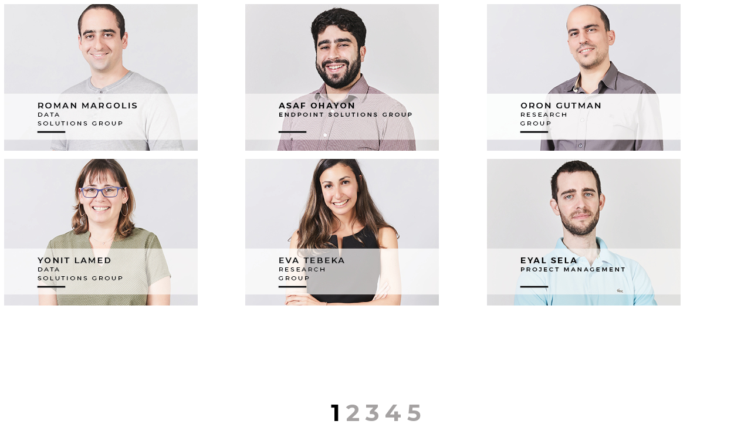

--- FILE ---
content_type: text/html; charset=UTF-8
request_url: https://kayhut.com/?view=culture
body_size: 6656
content:
<!DOCTYPE html>
<!--[if lt IE 7]><html class="ie ie6" lang="en_US" prefix="og:http://ogp.me/ns#"><![endif]-->
<!--[if IE 7]><html class="ie ie7" lang="en_US" prefix="og:http://ogp.me/ns#"><![endif]-->
<!--[if IE 8]><html class="ie ie8" lang="en_US" prefix="og:http://ogp.me/ns#"><![endif]-->
<!--[if (gte IE 9)|!(IE)]><!-->
<html lang="en_US" prefix="og:http://ogp.me/ns#">
<!--<![endif]-->
<head>
<meta http-equiv="Content-Type" content="text/html;charset=utf-8" />
<meta http-equiv="X-UA-Compatible" content="IE=edge,chrome=1" />
<meta name="viewport" content="width=device-width,initial-scale=1.0,maximum-scale=1.0,user-scalable=no" />
<meta name="format-detection" content="telephone=no" />
<title>Kayhut</title>
<link href="https://kayhut.com/wp-content/themes/kayhut/favicon.ico" rel="shortcut icon" />
<link href="https://kayhut.com/wp-content/themes/kayhut/touch.png" rel="apple-touch-icon-precomposed" />

<meta name='robots' content='index, follow, max-image-preview:large, max-snippet:-1, max-video-preview:-1' />

	<!-- This site is optimized with the Yoast SEO plugin v26.8 - https://yoast.com/product/yoast-seo-wordpress/ -->
	<meta property="og:locale" content="en_US" />
	<meta property="og:type" content="website" />
	<meta property="og:site_name" content="Kayhut" />
	<meta name="twitter:card" content="summary_large_image" />
	<script type="application/ld+json" class="yoast-schema-graph">{"@context":"https://schema.org","@graph":[{"@type":"WebSite","@id":"https://kayhut.com/#website","url":"https://kayhut.com/","name":"Kayhut","description":"","potentialAction":[{"@type":"SearchAction","target":{"@type":"EntryPoint","urlTemplate":"https://kayhut.com/?s={search_term_string}"},"query-input":{"@type":"PropertyValueSpecification","valueRequired":true,"valueName":"search_term_string"}}],"inLanguage":"en-US"}]}</script>
	<!-- / Yoast SEO plugin. -->


<link rel='dns-prefetch' href='//html5shiv.googlecode.com' />
<link rel='dns-prefetch' href='//css3-mediaqueries-js.googlecode.com' />
<link rel='dns-prefetch' href='//fonts.googleapis.com' />
<style id='wp-img-auto-sizes-contain-inline-css' type='text/css'>
img:is([sizes=auto i],[sizes^="auto," i]){contain-intrinsic-size:3000px 1500px}
/*# sourceURL=wp-img-auto-sizes-contain-inline-css */
</style>
<style id='wp-emoji-styles-inline-css' type='text/css'>

	img.wp-smiley, img.emoji {
		display: inline !important;
		border: none !important;
		box-shadow: none !important;
		height: 1em !important;
		width: 1em !important;
		margin: 0 0.07em !important;
		vertical-align: -0.1em !important;
		background: none !important;
		padding: 0 !important;
	}
/*# sourceURL=wp-emoji-styles-inline-css */
</style>
<style id='wp-block-library-inline-css' type='text/css'>
:root{--wp-block-synced-color:#7a00df;--wp-block-synced-color--rgb:122,0,223;--wp-bound-block-color:var(--wp-block-synced-color);--wp-editor-canvas-background:#ddd;--wp-admin-theme-color:#007cba;--wp-admin-theme-color--rgb:0,124,186;--wp-admin-theme-color-darker-10:#006ba1;--wp-admin-theme-color-darker-10--rgb:0,107,160.5;--wp-admin-theme-color-darker-20:#005a87;--wp-admin-theme-color-darker-20--rgb:0,90,135;--wp-admin-border-width-focus:2px}@media (min-resolution:192dpi){:root{--wp-admin-border-width-focus:1.5px}}.wp-element-button{cursor:pointer}:root .has-very-light-gray-background-color{background-color:#eee}:root .has-very-dark-gray-background-color{background-color:#313131}:root .has-very-light-gray-color{color:#eee}:root .has-very-dark-gray-color{color:#313131}:root .has-vivid-green-cyan-to-vivid-cyan-blue-gradient-background{background:linear-gradient(135deg,#00d084,#0693e3)}:root .has-purple-crush-gradient-background{background:linear-gradient(135deg,#34e2e4,#4721fb 50%,#ab1dfe)}:root .has-hazy-dawn-gradient-background{background:linear-gradient(135deg,#faaca8,#dad0ec)}:root .has-subdued-olive-gradient-background{background:linear-gradient(135deg,#fafae1,#67a671)}:root .has-atomic-cream-gradient-background{background:linear-gradient(135deg,#fdd79a,#004a59)}:root .has-nightshade-gradient-background{background:linear-gradient(135deg,#330968,#31cdcf)}:root .has-midnight-gradient-background{background:linear-gradient(135deg,#020381,#2874fc)}:root{--wp--preset--font-size--normal:16px;--wp--preset--font-size--huge:42px}.has-regular-font-size{font-size:1em}.has-larger-font-size{font-size:2.625em}.has-normal-font-size{font-size:var(--wp--preset--font-size--normal)}.has-huge-font-size{font-size:var(--wp--preset--font-size--huge)}.has-text-align-center{text-align:center}.has-text-align-left{text-align:left}.has-text-align-right{text-align:right}.has-fit-text{white-space:nowrap!important}#end-resizable-editor-section{display:none}.aligncenter{clear:both}.items-justified-left{justify-content:flex-start}.items-justified-center{justify-content:center}.items-justified-right{justify-content:flex-end}.items-justified-space-between{justify-content:space-between}.screen-reader-text{border:0;clip-path:inset(50%);height:1px;margin:-1px;overflow:hidden;padding:0;position:absolute;width:1px;word-wrap:normal!important}.screen-reader-text:focus{background-color:#ddd;clip-path:none;color:#444;display:block;font-size:1em;height:auto;left:5px;line-height:normal;padding:15px 23px 14px;text-decoration:none;top:5px;width:auto;z-index:100000}html :where(.has-border-color){border-style:solid}html :where([style*=border-top-color]){border-top-style:solid}html :where([style*=border-right-color]){border-right-style:solid}html :where([style*=border-bottom-color]){border-bottom-style:solid}html :where([style*=border-left-color]){border-left-style:solid}html :where([style*=border-width]){border-style:solid}html :where([style*=border-top-width]){border-top-style:solid}html :where([style*=border-right-width]){border-right-style:solid}html :where([style*=border-bottom-width]){border-bottom-style:solid}html :where([style*=border-left-width]){border-left-style:solid}html :where(img[class*=wp-image-]){height:auto;max-width:100%}:where(figure){margin:0 0 1em}html :where(.is-position-sticky){--wp-admin--admin-bar--position-offset:var(--wp-admin--admin-bar--height,0px)}@media screen and (max-width:600px){html :where(.is-position-sticky){--wp-admin--admin-bar--position-offset:0px}}

/*# sourceURL=wp-block-library-inline-css */
</style><style id='global-styles-inline-css' type='text/css'>
:root{--wp--preset--aspect-ratio--square: 1;--wp--preset--aspect-ratio--4-3: 4/3;--wp--preset--aspect-ratio--3-4: 3/4;--wp--preset--aspect-ratio--3-2: 3/2;--wp--preset--aspect-ratio--2-3: 2/3;--wp--preset--aspect-ratio--16-9: 16/9;--wp--preset--aspect-ratio--9-16: 9/16;--wp--preset--color--black: #000000;--wp--preset--color--cyan-bluish-gray: #abb8c3;--wp--preset--color--white: #ffffff;--wp--preset--color--pale-pink: #f78da7;--wp--preset--color--vivid-red: #cf2e2e;--wp--preset--color--luminous-vivid-orange: #ff6900;--wp--preset--color--luminous-vivid-amber: #fcb900;--wp--preset--color--light-green-cyan: #7bdcb5;--wp--preset--color--vivid-green-cyan: #00d084;--wp--preset--color--pale-cyan-blue: #8ed1fc;--wp--preset--color--vivid-cyan-blue: #0693e3;--wp--preset--color--vivid-purple: #9b51e0;--wp--preset--gradient--vivid-cyan-blue-to-vivid-purple: linear-gradient(135deg,rgb(6,147,227) 0%,rgb(155,81,224) 100%);--wp--preset--gradient--light-green-cyan-to-vivid-green-cyan: linear-gradient(135deg,rgb(122,220,180) 0%,rgb(0,208,130) 100%);--wp--preset--gradient--luminous-vivid-amber-to-luminous-vivid-orange: linear-gradient(135deg,rgb(252,185,0) 0%,rgb(255,105,0) 100%);--wp--preset--gradient--luminous-vivid-orange-to-vivid-red: linear-gradient(135deg,rgb(255,105,0) 0%,rgb(207,46,46) 100%);--wp--preset--gradient--very-light-gray-to-cyan-bluish-gray: linear-gradient(135deg,rgb(238,238,238) 0%,rgb(169,184,195) 100%);--wp--preset--gradient--cool-to-warm-spectrum: linear-gradient(135deg,rgb(74,234,220) 0%,rgb(151,120,209) 20%,rgb(207,42,186) 40%,rgb(238,44,130) 60%,rgb(251,105,98) 80%,rgb(254,248,76) 100%);--wp--preset--gradient--blush-light-purple: linear-gradient(135deg,rgb(255,206,236) 0%,rgb(152,150,240) 100%);--wp--preset--gradient--blush-bordeaux: linear-gradient(135deg,rgb(254,205,165) 0%,rgb(254,45,45) 50%,rgb(107,0,62) 100%);--wp--preset--gradient--luminous-dusk: linear-gradient(135deg,rgb(255,203,112) 0%,rgb(199,81,192) 50%,rgb(65,88,208) 100%);--wp--preset--gradient--pale-ocean: linear-gradient(135deg,rgb(255,245,203) 0%,rgb(182,227,212) 50%,rgb(51,167,181) 100%);--wp--preset--gradient--electric-grass: linear-gradient(135deg,rgb(202,248,128) 0%,rgb(113,206,126) 100%);--wp--preset--gradient--midnight: linear-gradient(135deg,rgb(2,3,129) 0%,rgb(40,116,252) 100%);--wp--preset--font-size--small: 13px;--wp--preset--font-size--medium: 20px;--wp--preset--font-size--large: 36px;--wp--preset--font-size--x-large: 42px;--wp--preset--spacing--20: 0.44rem;--wp--preset--spacing--30: 0.67rem;--wp--preset--spacing--40: 1rem;--wp--preset--spacing--50: 1.5rem;--wp--preset--spacing--60: 2.25rem;--wp--preset--spacing--70: 3.38rem;--wp--preset--spacing--80: 5.06rem;--wp--preset--shadow--natural: 6px 6px 9px rgba(0, 0, 0, 0.2);--wp--preset--shadow--deep: 12px 12px 50px rgba(0, 0, 0, 0.4);--wp--preset--shadow--sharp: 6px 6px 0px rgba(0, 0, 0, 0.2);--wp--preset--shadow--outlined: 6px 6px 0px -3px rgb(255, 255, 255), 6px 6px rgb(0, 0, 0);--wp--preset--shadow--crisp: 6px 6px 0px rgb(0, 0, 0);}:where(.is-layout-flex){gap: 0.5em;}:where(.is-layout-grid){gap: 0.5em;}body .is-layout-flex{display: flex;}.is-layout-flex{flex-wrap: wrap;align-items: center;}.is-layout-flex > :is(*, div){margin: 0;}body .is-layout-grid{display: grid;}.is-layout-grid > :is(*, div){margin: 0;}:where(.wp-block-columns.is-layout-flex){gap: 2em;}:where(.wp-block-columns.is-layout-grid){gap: 2em;}:where(.wp-block-post-template.is-layout-flex){gap: 1.25em;}:where(.wp-block-post-template.is-layout-grid){gap: 1.25em;}.has-black-color{color: var(--wp--preset--color--black) !important;}.has-cyan-bluish-gray-color{color: var(--wp--preset--color--cyan-bluish-gray) !important;}.has-white-color{color: var(--wp--preset--color--white) !important;}.has-pale-pink-color{color: var(--wp--preset--color--pale-pink) !important;}.has-vivid-red-color{color: var(--wp--preset--color--vivid-red) !important;}.has-luminous-vivid-orange-color{color: var(--wp--preset--color--luminous-vivid-orange) !important;}.has-luminous-vivid-amber-color{color: var(--wp--preset--color--luminous-vivid-amber) !important;}.has-light-green-cyan-color{color: var(--wp--preset--color--light-green-cyan) !important;}.has-vivid-green-cyan-color{color: var(--wp--preset--color--vivid-green-cyan) !important;}.has-pale-cyan-blue-color{color: var(--wp--preset--color--pale-cyan-blue) !important;}.has-vivid-cyan-blue-color{color: var(--wp--preset--color--vivid-cyan-blue) !important;}.has-vivid-purple-color{color: var(--wp--preset--color--vivid-purple) !important;}.has-black-background-color{background-color: var(--wp--preset--color--black) !important;}.has-cyan-bluish-gray-background-color{background-color: var(--wp--preset--color--cyan-bluish-gray) !important;}.has-white-background-color{background-color: var(--wp--preset--color--white) !important;}.has-pale-pink-background-color{background-color: var(--wp--preset--color--pale-pink) !important;}.has-vivid-red-background-color{background-color: var(--wp--preset--color--vivid-red) !important;}.has-luminous-vivid-orange-background-color{background-color: var(--wp--preset--color--luminous-vivid-orange) !important;}.has-luminous-vivid-amber-background-color{background-color: var(--wp--preset--color--luminous-vivid-amber) !important;}.has-light-green-cyan-background-color{background-color: var(--wp--preset--color--light-green-cyan) !important;}.has-vivid-green-cyan-background-color{background-color: var(--wp--preset--color--vivid-green-cyan) !important;}.has-pale-cyan-blue-background-color{background-color: var(--wp--preset--color--pale-cyan-blue) !important;}.has-vivid-cyan-blue-background-color{background-color: var(--wp--preset--color--vivid-cyan-blue) !important;}.has-vivid-purple-background-color{background-color: var(--wp--preset--color--vivid-purple) !important;}.has-black-border-color{border-color: var(--wp--preset--color--black) !important;}.has-cyan-bluish-gray-border-color{border-color: var(--wp--preset--color--cyan-bluish-gray) !important;}.has-white-border-color{border-color: var(--wp--preset--color--white) !important;}.has-pale-pink-border-color{border-color: var(--wp--preset--color--pale-pink) !important;}.has-vivid-red-border-color{border-color: var(--wp--preset--color--vivid-red) !important;}.has-luminous-vivid-orange-border-color{border-color: var(--wp--preset--color--luminous-vivid-orange) !important;}.has-luminous-vivid-amber-border-color{border-color: var(--wp--preset--color--luminous-vivid-amber) !important;}.has-light-green-cyan-border-color{border-color: var(--wp--preset--color--light-green-cyan) !important;}.has-vivid-green-cyan-border-color{border-color: var(--wp--preset--color--vivid-green-cyan) !important;}.has-pale-cyan-blue-border-color{border-color: var(--wp--preset--color--pale-cyan-blue) !important;}.has-vivid-cyan-blue-border-color{border-color: var(--wp--preset--color--vivid-cyan-blue) !important;}.has-vivid-purple-border-color{border-color: var(--wp--preset--color--vivid-purple) !important;}.has-vivid-cyan-blue-to-vivid-purple-gradient-background{background: var(--wp--preset--gradient--vivid-cyan-blue-to-vivid-purple) !important;}.has-light-green-cyan-to-vivid-green-cyan-gradient-background{background: var(--wp--preset--gradient--light-green-cyan-to-vivid-green-cyan) !important;}.has-luminous-vivid-amber-to-luminous-vivid-orange-gradient-background{background: var(--wp--preset--gradient--luminous-vivid-amber-to-luminous-vivid-orange) !important;}.has-luminous-vivid-orange-to-vivid-red-gradient-background{background: var(--wp--preset--gradient--luminous-vivid-orange-to-vivid-red) !important;}.has-very-light-gray-to-cyan-bluish-gray-gradient-background{background: var(--wp--preset--gradient--very-light-gray-to-cyan-bluish-gray) !important;}.has-cool-to-warm-spectrum-gradient-background{background: var(--wp--preset--gradient--cool-to-warm-spectrum) !important;}.has-blush-light-purple-gradient-background{background: var(--wp--preset--gradient--blush-light-purple) !important;}.has-blush-bordeaux-gradient-background{background: var(--wp--preset--gradient--blush-bordeaux) !important;}.has-luminous-dusk-gradient-background{background: var(--wp--preset--gradient--luminous-dusk) !important;}.has-pale-ocean-gradient-background{background: var(--wp--preset--gradient--pale-ocean) !important;}.has-electric-grass-gradient-background{background: var(--wp--preset--gradient--electric-grass) !important;}.has-midnight-gradient-background{background: var(--wp--preset--gradient--midnight) !important;}.has-small-font-size{font-size: var(--wp--preset--font-size--small) !important;}.has-medium-font-size{font-size: var(--wp--preset--font-size--medium) !important;}.has-large-font-size{font-size: var(--wp--preset--font-size--large) !important;}.has-x-large-font-size{font-size: var(--wp--preset--font-size--x-large) !important;}
/*# sourceURL=global-styles-inline-css */
</style>

<style id='classic-theme-styles-inline-css' type='text/css'>
/*! This file is auto-generated */
.wp-block-button__link{color:#fff;background-color:#32373c;border-radius:9999px;box-shadow:none;text-decoration:none;padding:calc(.667em + 2px) calc(1.333em + 2px);font-size:1.125em}.wp-block-file__button{background:#32373c;color:#fff;text-decoration:none}
/*# sourceURL=/wp-includes/css/classic-themes.min.css */
</style>
<link rel='stylesheet' id='montserrat-font-css' href='https://fonts.googleapis.com/css?family=Montserrat%3A400%2C700&#038;ver=1.0' media='all' />
<link rel='stylesheet' id='reset-css' href='https://kayhut.com/wp-content/themes/kayhut/css/reset.css?ver=1.0' media='all' />
<link rel='stylesheet' id='featherlight-css' href='https://kayhut.com/wp-content/themes/kayhut/css/featherlight.css?ver=1.5.0' media='all' />
<link rel='stylesheet' id='swiper-css' href='https://kayhut.com/wp-content/themes/kayhut/css/swiper.css?ver=3.3.1' media='all' />
<link rel='stylesheet' id='style-css' href='https://kayhut.com/wp-content/themes/kayhut/style.css?ver=1.0' media='all' />
<link rel='stylesheet' id='responsive-css' href='https://kayhut.com/wp-content/themes/kayhut/css/responsive.css?ver=1.0' media='all' />
<script type="text/javascript" src="https://kayhut.com/wp-includes/js/jquery/jquery.min.js?ver=3.7.1" id="jquery-core-js"></script>
<script type="text/javascript" src="https://kayhut.com/wp-includes/js/jquery/jquery-migrate.min.js?ver=3.4.1" id="jquery-migrate-js"></script>
<script type="text/javascript" src="https://kayhut.com/wp-content/themes/kayhut/js/cookie.js?ver=1.4.1" id="cookie-js"></script>
<script type="text/javascript" src="https://kayhut.com/wp-content/themes/kayhut/js/mousewheel.js?ver=3.1.13" id="mousewheel-js"></script>
<script type="text/javascript" src="https://kayhut.com/wp-content/themes/kayhut/js/hash.js?ver=1.0" id="hash-js"></script>
<script type="text/javascript" src="https://kayhut.com/wp-content/themes/kayhut/js/bxslider.js?ver=4.1.2" id="bxslider-js"></script>
<script type="text/javascript" src="https://kayhut.com/wp-content/themes/kayhut/js/featherlight.js?ver=1.5.0" id="featherlight-js"></script>
<script type="text/javascript" src="https://kayhut.com/wp-content/themes/kayhut/js/timeout.js?ver=1.0" id="timeout-js"></script>
<script type="text/javascript" src="https://kayhut.com/wp-content/themes/kayhut/js/swiper.js?ver=3.3.1" id="swiper-js"></script>
<script type="text/javascript" src="https://kayhut.com/wp-content/themes/kayhut/js/textfit.js?ver=2.3.1" id="textfit-js"></script>
<script type="text/javascript" src="https://kayhut.com/wp-content/themes/kayhut/js/global.js?ver=1.0" id="global-js"></script>
<link rel="https://api.w.org/" href="https://kayhut.com/wp-json/" /><link rel="icon" href="https://kayhut.com/wp-content/uploads/2022/05/logo2-150x150.jpg" sizes="32x32" />
<link rel="icon" href="https://kayhut.com/wp-content/uploads/2022/05/logo2.jpg" sizes="192x192" />
<link rel="apple-touch-icon" href="https://kayhut.com/wp-content/uploads/2022/05/logo2.jpg" />
<meta name="msapplication-TileImage" content="https://kayhut.com/wp-content/uploads/2022/05/logo2.jpg" />
<!-- Global site tag (gtag.js) - Google Analytics -->
<script async src="https://www.googletagmanager.com/gtag/js?id=UA-129319161-1"></script>
<script>
  window.dataLayer = window.dataLayer || [];
  function gtag(){dataLayer.push(arguments);}
  gtag('js', new Date());
  gtag('config', 'UA-129319161-1');
</script>
</head>
<body class="wp-theme-kayhut desktop">
	<ul class="culture-slider">
		<li class="culture-box">		<div class="culture-image">
			<img src="https://kayhut.com/wp-content/uploads/2016/07/web-size-worker21.jpg" class="img-responsive normal" />
			<img src="https://kayhut.com/wp-content/uploads/2016/07/web-size-worker22.jpg" class="img-responsive hover" />
		</div>
					<div class="culture-image">
			<img src="https://kayhut.com/wp-content/uploads/2021/01/Asaf-Ohayon.jpg" class="img-responsive normal" />
			<img src="https://kayhut.com/wp-content/uploads/2021/01/Asaf-Ohayon2.jpg" class="img-responsive hover" />
		</div>
					<div class="culture-image">
			<img src="https://kayhut.com/wp-content/uploads/2016/07/web-size-worker45.jpg" class="img-responsive normal" />
			<img src="https://kayhut.com/wp-content/uploads/2016/07/web-size-worker46.jpg" class="img-responsive hover" />
		</div>
					<div class="culture-image">
			<img src="https://kayhut.com/wp-content/uploads/2016/07/web-size-worker15.jpg" class="img-responsive normal" />
			<img src="https://kayhut.com/wp-content/uploads/2016/07/web-size-worker16.jpg" class="img-responsive hover" />
		</div>
					<div class="culture-image">
			<img src="https://kayhut.com/wp-content/uploads/2016/07/web-size-worker36.jpg" class="img-responsive normal" />
			<img src="https://kayhut.com/wp-content/uploads/2016/07/web-size-worker37.jpg" class="img-responsive hover" />
		</div>
					<div class="culture-image">
			<img src="https://kayhut.com/wp-content/uploads/2021/01/Eyal-Sela.jpg" class="img-responsive normal" />
			<img src="https://kayhut.com/wp-content/uploads/2021/01/Eyal-Sela2.jpg" class="img-responsive hover" />
		</div>
	</li>		<li class="culture-box">		<div class="culture-image">
			<img src="https://kayhut.com/wp-content/uploads/2021/01/Sharon-Oren.jpg" class="img-responsive normal" />
			<img src="https://kayhut.com/wp-content/uploads/2021/01/Sharon-Oren2.jpg" class="img-responsive hover" />
		</div>
					<div class="culture-image">
			<img src="https://kayhut.com/wp-content/uploads/2016/07/web-size-worker10.jpg" class="img-responsive normal" />
			<img src="https://kayhut.com/wp-content/uploads/2016/07/web-size-worker10.jpg" class="img-responsive hover" />
		</div>
					<div class="culture-image">
			<img src="https://kayhut.com/wp-content/uploads/2016/07/web-size-worker8.jpg" class="img-responsive normal" />
			<img src="https://kayhut.com/wp-content/uploads/2016/07/web-size-worker8.jpg" class="img-responsive hover" />
		</div>
					<div class="culture-image">
			<img src="https://kayhut.com/wp-content/uploads/2021/01/Nir-Turgeman.jpg" class="img-responsive normal" />
			<img src="https://kayhut.com/wp-content/uploads/2021/01/Nir-Turgeman2.jpg" class="img-responsive hover" />
		</div>
					<div class="culture-image">
			<img src="https://kayhut.com/wp-content/uploads/2021/01/Bracha-Katsernov.jpg" class="img-responsive normal" />
			<img src="https://kayhut.com/wp-content/uploads/2021/01/Bracha-Katsernov2.jpg" class="img-responsive hover" />
		</div>
					<div class="culture-image">
			<img src="https://kayhut.com/wp-content/uploads/2021/01/Eran-dalitzky.jpg" class="img-responsive normal" />
			<img src="https://kayhut.com/wp-content/uploads/2021/01/Eran-dalitzky2.jpg" class="img-responsive hover" />
		</div>
	</li>		<li class="culture-box">		<div class="culture-image">
			<img src="https://kayhut.com/wp-content/uploads/2021/01/Matan-Solomon.jpg" class="img-responsive normal" />
			<img src="https://kayhut.com/wp-content/uploads/2021/01/Matan-Solomon2.jpg" class="img-responsive hover" />
		</div>
					<div class="culture-image">
			<img src="https://kayhut.com/wp-content/uploads/2021/01/web-size-worker.jpg" class="img-responsive normal" />
			<img src="https://kayhut.com/wp-content/uploads/2021/01/web-size-worker2.jpg" class="img-responsive hover" />
		</div>
					<div class="culture-image">
			<img src="https://kayhut.com/wp-content/uploads/2016/07/web-size-worker18.jpg" class="img-responsive normal" />
			<img src="https://kayhut.com/wp-content/uploads/2016/07/web-size-worker19.jpg" class="img-responsive hover" />
		</div>
					<div class="culture-image">
			<img src="https://kayhut.com/wp-content/uploads/2016/07/web-size-worker24.jpg" class="img-responsive normal" />
			<img src="https://kayhut.com/wp-content/uploads/2016/07/web-size-worker25.jpg" class="img-responsive hover" />
		</div>
					<div class="culture-image">
			<img src="https://kayhut.com/wp-content/uploads/2020/02/web-size-worker.jpg" class="img-responsive normal" />
			<img src="https://kayhut.com/wp-content/uploads/2020/02/web-size-worker2.jpg" class="img-responsive hover" />
		</div>
					<div class="culture-image">
			<img src="https://kayhut.com/wp-content/uploads/2021/01/Bar-Nir.jpg" class="img-responsive normal" />
			<img src="https://kayhut.com/wp-content/uploads/2021/01/Bar-Nir2.jpg" class="img-responsive hover" />
		</div>
	</li>		<li class="culture-box">		<div class="culture-image">
			<img src="https://kayhut.com/wp-content/uploads/2021/01/Erez-Rubinstein.jpg" class="img-responsive normal" />
			<img src="https://kayhut.com/wp-content/uploads/2021/01/Erez-Rubinstein2.jpg" class="img-responsive hover" />
		</div>
					<div class="culture-image">
			<img src="https://kayhut.com/wp-content/uploads/2021/01/Tslil-Crispel.jpg" class="img-responsive normal" />
			<img src="https://kayhut.com/wp-content/uploads/2021/01/Tslil-Crispel2.jpg" class="img-responsive hover" />
		</div>
					<div class="culture-image">
			<img src="https://kayhut.com/wp-content/uploads/2021/01/Dima-Shpigelman.jpg" class="img-responsive normal" />
			<img src="https://kayhut.com/wp-content/uploads/2021/01/Dima-Shpigelman2.jpg" class="img-responsive hover" />
		</div>
					<div class="culture-image">
			<img src="https://kayhut.com/wp-content/uploads/2021/01/David-Yermiyahu.jpg" class="img-responsive normal" />
			<img src="https://kayhut.com/wp-content/uploads/2021/01/David-Yermiyahu2.jpg" class="img-responsive hover" />
		</div>
					<div class="culture-image">
			<img src="https://kayhut.com/wp-content/uploads/2021/01/Ofir-Reginiano-.jpg" class="img-responsive normal" />
			<img src="https://kayhut.com/wp-content/uploads/2021/01/Ofir-Reginiano-2.jpg" class="img-responsive hover" />
		</div>
					<div class="culture-image">
			<img src="https://kayhut.com/wp-content/uploads/2021/01/Yael-Nahari-Belkin.jpg" class="img-responsive normal" />
			<img src="https://kayhut.com/wp-content/uploads/2021/01/Yael-Nahari-Belkin2.jpg" class="img-responsive hover" />
		</div>
	</li>		<li class="culture-box">		<div class="culture-image">
			<img src="https://kayhut.com/wp-content/uploads/2021/01/kobi-Shaul.jpg" class="img-responsive normal" />
			<img src="https://kayhut.com/wp-content/uploads/2021/01/kobi-Shaul2.jpg" class="img-responsive hover" />
		</div>
					<div class="culture-image">
			<img src="https://kayhut.com/wp-content/uploads/2021/01/nimrod-shashua.jpg" class="img-responsive normal" />
			<img src="https://kayhut.com/wp-content/uploads/2021/01/nimrod-shashua2.jpg" class="img-responsive hover" />
		</div>
			</li></ul>
<script>
var culture = jQuery('.culture-slider').bxSlider({
	slideWidth: 1234,
	minSlides: 1,
	maxSlides: 1,
	slideMargin: 0,
	controls: false
});
jQuery('.culture-slider').mousewheel(function(event,delta,deltaX,deltaY){
	if (delta>0)
	{
		culture.goToPrevSlide();
	}
	if (deltaY<0)
	{
		culture.goToNextSlide();
	}
	event.stopPropagation();
	event.preventDefault();
});
</script>
	<div id='landscape-mobile'><img src="/wp-content/uploads/2016/08/landscape.jpg" alt="landscape" title="landscape"/></div>	
			
<script type="speculationrules">
{"prefetch":[{"source":"document","where":{"and":[{"href_matches":"/*"},{"not":{"href_matches":["/wp-*.php","/wp-admin/*","/wp-content/uploads/*","/wp-content/*","/wp-content/plugins/*","/wp-content/themes/kayhut/*","/*\\?(.+)"]}},{"not":{"selector_matches":"a[rel~=\"nofollow\"]"}},{"not":{"selector_matches":".no-prefetch, .no-prefetch a"}}]},"eagerness":"conservative"}]}
</script>
<script id="wp-emoji-settings" type="application/json">
{"baseUrl":"https://s.w.org/images/core/emoji/17.0.2/72x72/","ext":".png","svgUrl":"https://s.w.org/images/core/emoji/17.0.2/svg/","svgExt":".svg","source":{"concatemoji":"https://kayhut.com/wp-includes/js/wp-emoji-release.min.js?ver=6.9"}}
</script>
<script type="module">
/* <![CDATA[ */
/*! This file is auto-generated */
const a=JSON.parse(document.getElementById("wp-emoji-settings").textContent),o=(window._wpemojiSettings=a,"wpEmojiSettingsSupports"),s=["flag","emoji"];function i(e){try{var t={supportTests:e,timestamp:(new Date).valueOf()};sessionStorage.setItem(o,JSON.stringify(t))}catch(e){}}function c(e,t,n){e.clearRect(0,0,e.canvas.width,e.canvas.height),e.fillText(t,0,0);t=new Uint32Array(e.getImageData(0,0,e.canvas.width,e.canvas.height).data);e.clearRect(0,0,e.canvas.width,e.canvas.height),e.fillText(n,0,0);const a=new Uint32Array(e.getImageData(0,0,e.canvas.width,e.canvas.height).data);return t.every((e,t)=>e===a[t])}function p(e,t){e.clearRect(0,0,e.canvas.width,e.canvas.height),e.fillText(t,0,0);var n=e.getImageData(16,16,1,1);for(let e=0;e<n.data.length;e++)if(0!==n.data[e])return!1;return!0}function u(e,t,n,a){switch(t){case"flag":return n(e,"\ud83c\udff3\ufe0f\u200d\u26a7\ufe0f","\ud83c\udff3\ufe0f\u200b\u26a7\ufe0f")?!1:!n(e,"\ud83c\udde8\ud83c\uddf6","\ud83c\udde8\u200b\ud83c\uddf6")&&!n(e,"\ud83c\udff4\udb40\udc67\udb40\udc62\udb40\udc65\udb40\udc6e\udb40\udc67\udb40\udc7f","\ud83c\udff4\u200b\udb40\udc67\u200b\udb40\udc62\u200b\udb40\udc65\u200b\udb40\udc6e\u200b\udb40\udc67\u200b\udb40\udc7f");case"emoji":return!a(e,"\ud83e\u1fac8")}return!1}function f(e,t,n,a){let r;const o=(r="undefined"!=typeof WorkerGlobalScope&&self instanceof WorkerGlobalScope?new OffscreenCanvas(300,150):document.createElement("canvas")).getContext("2d",{willReadFrequently:!0}),s=(o.textBaseline="top",o.font="600 32px Arial",{});return e.forEach(e=>{s[e]=t(o,e,n,a)}),s}function r(e){var t=document.createElement("script");t.src=e,t.defer=!0,document.head.appendChild(t)}a.supports={everything:!0,everythingExceptFlag:!0},new Promise(t=>{let n=function(){try{var e=JSON.parse(sessionStorage.getItem(o));if("object"==typeof e&&"number"==typeof e.timestamp&&(new Date).valueOf()<e.timestamp+604800&&"object"==typeof e.supportTests)return e.supportTests}catch(e){}return null}();if(!n){if("undefined"!=typeof Worker&&"undefined"!=typeof OffscreenCanvas&&"undefined"!=typeof URL&&URL.createObjectURL&&"undefined"!=typeof Blob)try{var e="postMessage("+f.toString()+"("+[JSON.stringify(s),u.toString(),c.toString(),p.toString()].join(",")+"));",a=new Blob([e],{type:"text/javascript"});const r=new Worker(URL.createObjectURL(a),{name:"wpTestEmojiSupports"});return void(r.onmessage=e=>{i(n=e.data),r.terminate(),t(n)})}catch(e){}i(n=f(s,u,c,p))}t(n)}).then(e=>{for(const n in e)a.supports[n]=e[n],a.supports.everything=a.supports.everything&&a.supports[n],"flag"!==n&&(a.supports.everythingExceptFlag=a.supports.everythingExceptFlag&&a.supports[n]);var t;a.supports.everythingExceptFlag=a.supports.everythingExceptFlag&&!a.supports.flag,a.supports.everything||((t=a.source||{}).concatemoji?r(t.concatemoji):t.wpemoji&&t.twemoji&&(r(t.twemoji),r(t.wpemoji)))});
//# sourceURL=https://kayhut.com/wp-includes/js/wp-emoji-loader.min.js
/* ]]> */
</script>

</body>
</html>


--- FILE ---
content_type: text/css
request_url: https://kayhut.com/wp-content/themes/kayhut/css/reset.css?ver=1.0
body_size: 1778
content:
/*----------------------------------*/
/* Reset
/*----------------------------------*/
html,body,div,span,applet,object,iframe,h1,h2,h3,h4,h5,h6,p,blockquote,pre,a,abbr,acronym,address,big,cite,code,del,dfn,em,img,ins,kbd,q,s,samp,small,strike,strong,sub,sup,tt,var,b,u,i,center,dl,dt,dd,ol,ul,li,fieldset,form,label,legend,table,caption,tbody,tfoot,thead,tr,th,td,article,aside,canvas,details,embed,figure,figcaption,footer,header,hgroup,menu,nav,output,ruby,section,summary,time,mark,audio,video{margin:0;padding:0;border:0;font-size:100%;font:inherit;vertical-align:baseline;}
article,aside,details,figcaption,figure, 
footer,header,hgroup,menu,nav,section{display:block;}
body{line-height:1;}
ol,ul{list-style:none;}
blockquote,q{quotes:none;}
blockquote:before,blockquote:after,q:before,q:after{content:'';content:none;}
table{border-collapse:collapse;border-spacing:0;}
input,textarea{font:inherit;resize:none;vertical-align:bottom;}
video{max-width:100%;height:auto;}
iframe,embed,object{max-width:100%;}
@-ms-viewport{width:device-width;}
*{_noFocusLine:expression(this.hideFocus=true);}
.clean{position:relative;display:block;clear:both;}
*{-moz-box-sizing: border-box;-webkit-box-sizing:border-box;box-sizing:border-box;}
article,aside,details,figcaption,figure,footer,header,hgroup,nav,section,summary{display:block;}
audio,canvas,video{display:inline-block;*display:inline;*zoom:1;}
audio:not([controls]){display:none;height:0;}
[hidden]{display:none;}
html{font-size:100%;-webkit-text-size-adjust:100%;-ms-text-size-adjust:100%;}
html,button,input,select,textarea{font-family:'Arial';}
body{margin:0;}
a:focus{outline:0;}
a:active,a:hover{outline:0;}
h1{font-size:2em;margin:0.67em 0;}
h2{font-size:1.5em;margin:0.83em 0;}
h3{font-size:1.17em;margin:1em 0;}
h4{font-size:1em;margin:1.33em 0;}
h5{font-size:0.83em;margin:1.67em 0;}
h6{font-size:0.75em;margin:2.33em 0;}
abbr[title]{border-bottom:1px dotted;}
b,strong{font-weight:bold;}
blockquote{margin:1em 40px;}
dfn{font-style:italic;}
mark{background:#ff0;color:#000;}
p,pre{margin:1em 0;}
code,kbd,pre,samp{font-family:monospace, serif;_font-family:'courier new',monospace;font-size:1em;}
pre{white-space:pre;white-space:pre-wrap;word-wrap:break-word;}
q{quotes:none;}
q:before,q:after{content:'';content:none;}
small{font-size:75%;}
sub,sup{font-size:75%;line-height:0;position:relative;vertical-align:baseline;}
sup{top:-0.5em;}
sub{bottom:-0.25em;}
dl,menu,ol,ul{margin:1em 0;}
dd{margin:0 40px 0 0;}
menu,ol,ul{padding:0 40px 0 0;}
nav ul,nav ol{list-style:none;list-style-image:none;}
img{border:0;-ms-interpolation-mode:bicubic;}
svg:not(:root){overflow:hidden;}
figure{margin:0;}
form{margin:0;} 
fieldset{border:1px solid #c0c0c0;margin:0 2px;padding:0.35em 0.625em 0.75em;}
legend{border:0;padding:0;white-space:normal;*margin-right:-7px;}
button,input,select,textarea{font-size:100%;margin:0;vertical-align:baseline;*vertical-align:middle;}
button,input{line-height:normal;}
button,html input[type="button"],input[type="reset"],input[type="submit"]{-webkit-appearance:button;cursor:pointer;*overflow:visible;}
button[disabled],input[disabled]{cursor:default;} 
input[type="checkbox"],input[type="radio"]{box-sizing:border-box;padding:0;*height:13px;*width:13px;}
input[type="search"]{-webkit-appearance:textfield;-moz-box-sizing:content-box;-webkit-box-sizing:content-box;box-sizing:content-box;}
input[type="search"]::-webkit-search-cancel-button,input[type="search"]::-webkit-search-decoration{-webkit-appearance:none;}
button::-moz-focus-inner,input::-moz-focus-inner{border:0;padding:0;}
textarea{overflow:auto;vertical-align:top;}
table{border-collapse:collapse;border-spacing:0;}
.clearfix:before,.clearfix:after{content:" ";display:table;}
.clearfix:after{clear:both;}
.clr{width:100% !important;height:0 !important;display:block !important;float:none !important;margin:0 !important;padding:0 !important;font-size:0 !important;color:transparent !important;border:0 !important;background:transparent !important;overflow:hidden !important;clear:both !important;list-style:none !important;}
::-moz-selection{background:#17375e;color:#fff;text-shadow:none;}
::-webkit-selection{background:#17375e;color:#fff;text-shadow:none;} 
::selection{background:#17375e;color:#fff;text-shadow:none;}
.img-responsive{display:block;max-width:100%;height:auto;}
*{box-sizing:border-box;-moz-box-sizing:border-box;-webkit-box-sizing:border-box;border-radius:0;box-shadow:0;}
a{text-decoration:none;border:0;}
a:hover{text-decoration:none;border:0;}
p{margin:0;padding:0;}
h1,h2,h3,h4,h5,h6{margin:0;padding:0;}
form{display:inline;}
textarea{resize:none;}
textarea,input,select{outline:0;}
.border-box{box-sizing:border-box;-moz-box-sizing:border-box;-webkit-box-sizing:border-box;}
/*----------------------------------*/
/* Globals
/*----------------------------------*/
.clear{clear:both;}
f-right{float:right;}
f-left{float:left;}
a-right{text-align:right;}
a-left{text-align:left;}
a-center{text-align:center;}
.size-auto,.size-full,.size-large,.size-medium,.size-thumbnail{max-width:100%;height:auto;}

--- FILE ---
content_type: text/css
request_url: https://kayhut.com/wp-content/themes/kayhut/style.css?ver=1.0
body_size: 3627
content:
/*----------------------------------
Theme Name: Kayhut
Theme URI: http://www.triotech.co.il
Description: Triotech Theme
Author: Triotech Team
Author URI: http://www.triotech.co.il
Version: 1.1
----------------------------------*/


/* --------------------------------- */
/* Global
/* --------------------------------- */
html{overflow-x:hidden;}
html.ie8{overflow-x:auto;}
body{margin:0;padding:0;font-family:'Montserrat',sans-serif;line-height:1.3;color:#fff;font-size:100%;}
body.white-color{color:#fff;}
body.black-color{color:#000;}
a{transition:color 0.3s linear;}
html,body{position:relative;height:100%;}
/* --------------------------------- */
/* Header
/* --------------------------------- */

header{width:100%;height:auto;position:fixed;top:0;left:0;z-index:900;}
header nav{width:100%;height:auto;padding:0;}
header nav ul{display:block;width:100%;height:auto;margin:0;padding:0;list-style:none;}
header nav ul li{display:inline-block;width:auto;height:auto;margin:0;padding:40px 100px 0 0;position:relative;vertical-align:top;}
header nav ul li:last-child{padding-right:0;}
header nav ul li span{text-transform:uppercase;font-size:12px;font-weight:bold;letter-spacing:3px;cursor:pointer;transition:color 0.3s linear;}
header nav ul li span:before{content:' ';position:absolute;top:-15px;left:0;width:100px;height:15px;background:#fff;opacity:0;transition:all 0.3s linear;}
header nav ul li span:hover:before{top:0;opacity:1.0;}
header nav ul li.active span:before{top:0;opacity:1.0;}
body.black-color header nav ul li span:before{background:#000;}
header nav ul li.logo{display:inline-block !important;width:auto;padding:40px 60px 0 40px;margin:0;float:left;}
header nav ul li.logo span{display:block;width:92px;height:92px;background:url(images/logo.png) no-repeat 0 0;cursor:pointer;overflow:hidden;text-indent:-9999px;opacity:1.0;transition:opacity 0.3s linear;}
header nav ul li.logo span span{background:url(images/logo.png) no-repeat 0 100%;opacity:0;}
body.black-color header nav ul li.logo span span{opacity:1.0;}
header nav ul li.logo span:before{left:40px;width:110px;}
header nav ul li.logo span span:before{display:none;}

header nav.minwidth{display:none;}
nav.minwidth{width:43px;height:34px;background:url(images/mobile/mobile-menu.png) no-repeat 0 0;position:absolute;top:40px;right:40px;cursor:pointer;}
body.black-color nav.minwidth{background-position:0 100%;}
nav.minwidth ul{display:none;position:absolute;top:40px;right:0;width:210px !important;height:100%;overflow:auto;float:none;}
nav.minwidth ul li{float:none;width:100%;height:auto !important;width:100% !important;margin:0;padding:2px 0 0 0;position:relative;}
nav.minwidth ul li span{display:block !important;width:100% !important;height:auto !important;background:#fff;color:#000;margin:0;padding:0;font-size:12px !important;padding:10px;}
nav.minwidth ul li span:before{display:none !important;}
nav.minwidth ul li span:after{content:' ';display:block;width:15px;height:19px;background:url(images/mobile/next.png) no-repeat 0 100%;background-size:100%;position:absolute;top:10px;right:10px;}
nav.minwidth ul li.active span{background:#ccc !important;}
body.black-color nav.minwidth ul li span{color:#fff;background:#000;}
body.black-color nav.minwidth ul li span:after{background-position:0 0;}
/* --------------------------------- */
/* Swiper
/* --------------------------------- */
.swiper-slide
{

}
.swiper-container{width:100%;height:100%;}
.swiper-slide.pic-bg,body.pic-bg{background-position:center;background-size:cover;background-repeat:no-repeat;}
.swiper-slide.white-bg,body.white-bg{background-color:#fff;}
.swiper-slide.black-bg,body.black-bg{background-color:#000;}
.swiper-slide.gray-bg,body.gray-bg{background-color:#666469;}
.swiper-slide.lightgray-bg,body.lightgray-bg{background-color:#A6A8AB;}
.swiper-button-next,.swiper-button-prev{background:none;width:70px;height:75px;margin-top:-38px;text-align:center;text-transform:uppercase;font-size:14px;font-weight:bold;letter-spacing:3px;transition:left 0.2s linear,right 0.2s linear;}
.swiper-button-next{right:20px;}
.swiper-button-prev{left:20px;}
.swiper-button-next:hover{right:15px;}
.swiper-button-prev:hover{left:15px;}
.swiper-button-disabled{display:none !important;}
.swiper-button-next span,.swiper-button-prev span{display:block;width:27px;height:42px;margin:0 auto 8px;}
.swiper-button-next span{background:url(images/page-nav-arrows.png) no-repeat 100% 0;}
.swiper-button-prev span{background:url(images/page-nav-arrows.png) no-repeat 0 0;}
body.black-color .swiper-button-next span{background-position:100% 100%;}
body.black-color .swiper-button-prev span{background-position:0 100%;}
/* --------------------------------- */
/* Content
/* --------------------------------- */
.page-clean{width:70%;height:auto;margin:0 auto 0;padding:100px 0 50px 0;}
#promo-video{position:fixed;top:0;left:0;width:100%;height:100%;z-index:9999;background:#030913;}
#promo-video video{width:100%;height:100%;display:block;}
#promo-video .video-logo{width:235px;height:282px;background:url(images/logo.gif) no-repeat 0 0;background-size:100%;position:absolute;top:50%;left:50%;transform:translateX(-50%) translateY(-50%);}
.wrapper{width:100%;position:absolute;left:0;}
.page-container
{
	width:70%;
	height:100%;
	margin:0;
	padding:0;
	position:relative;
	top:50%;
	left:50%;
	transform:translateX(-50%) translateY(-50%);
        -webkit-transform:translateX(-50%) translateY(-50%);
	/*border:1px solid #fff;*/
	text-align:center;
	opacity:0;
	transition:opacity 0.3s linear;
}
.page-container .center-box{width:auto;height:auto;max-width:100%;max-height:100%;display:inline-block;margin:-3% auto 0;text-align:left;white-space:nowrap;}
.page-title{width:100%;height:auto;}
.page-title h1{display:inline;font-size: 2.000em;font-weight:bold;letter-spacing:3px;margin:0;padding:0;line-height:normal;}
.page-content{width:100%;height:100%;font-size:1.750em;padding:5px 0 20px 0;}
.page-content span strong{font-size: 1.000em;}
.tag{display:block;text-transform:none;float:left;padding:15px 10px;background:#fff;color:#000;font-size: 0.7em;white-space:nowrap;margin:6px 12px 6px 0;}
.tag.mail{padding:3px;}
.tag.button{background:#4a4a4c;padding:3px 10px;margin-top: -20px;}
.tag.button a,.tag.button span{display:inline;color:#fff;}
.managment-box{display:inline-block;max-width:250px;max-height:255px;border:2px solid #A6A8AB !important;position:relative;cursor:pointer;background-position:top center;background-repeat:no-repeat;overflow:hidden;background-size:100%;/*border:1px solid #fff;*/}
.managment-box img{max-height:100%;max-width:100%;margin:0 auto 0;visibility:hidden;display:none;}
.managment-box .name{width:100%;height:50px;padding:0;position:absolute;left:0;bottom:0;opacity:1.0;transition:opacity 0.3s linear;}
.managment-box:hover .name{opacity:1.0;}
.managment-box .name p{display:block;width:100%;height:100%;background:#A6A8AB;color:#fff;font-size:1.050em;font-weight:bold;padding:0;text-align:center;text-transform:uppercase;}
.managment-box .name p b{font-weight:normal;pointer-events: none;}
.managment-popup-wrap{display:none;width:100%;height:100%;position:fixed;top:0;left:0;z-index:990;}
.managment-popup-wrap .popup-content{display:none;width:auto;height:auto;max-height:100%;max-width:100%;position:absolute;top:50%;left:50%;transform:translate(-50%,-50%);position:relative;box-shadow:#fff 0px 0px 30px;}
.managment-popup-wrap .popup-content img{width:auto;height:auto;max-width:100%;max-height:100%:}
.popup-content{display:none;}
.manage-content{width:38%;height:100%;overflow:auto;color:#000;position:absolute;top:0;right:0;padding:8% 70px 8% 0;font-size:17px;font-weight:normal;}
.manage-content h3{display:block;width:100%;height:auto;padding:0 0 20px 0;font-size:30px;text-transform: uppercase;}
.featherlight-content{box-shadow:#fff 0px 0px 30px;font-size:21px;font-weight:normal;}
.featherlight .featherlight-close-icon{top:30px;right:30px;/* background:transparent url(images/popup-close.jpg) no-repeat 0 0; */font-size:30px;/* overflow:hidden; *//* text-indent:-9999px; */font-weight:bold;line-height:normal;width:30px;height:29px;color: #000;background: transparent;}

.culture-iframe{position:relative;max-width:1234px;}
.culture-iframe .ratio{display:block;width:100%;height:auto;visibility:hidden;}
.culture-iframe iframe{position:absolute;top:0;left:0;width:100%; height:100%;}
.culture-slider{width:auto;height:auto;padding:0;display:block;margin:0;list-style:none;}
.culture-slider .culture-box{display:block;width:auto;height:auto;overflow:hidden;}
.culture-slider .culture-image{width:33.33%;height:auto;padding:7px;float:left;position:relative;overflow:hidden;}
.culture-slider .culture-image img{transition:opacity 0.6s linear;}
.culture-slider .culture-image .hover{opacity:0;position:absolute;top:0;left:0;padding:7px;}
.culture-slider .culture-image:hover .hover{opacity:1.0;}
.culture-slider .culture-image:hover .normal{opacity:0;}
.culture-slider .culture-box img{}

.bx-controls{display:block;width:100%;height:auto;text-align:center;padding:0;position:absolute;bottom:-15px;left:0;}
.bx-controls .bx-pager-item{display:inline-block;width:auto;height:auto;}
.bx-controls .bx-pager-item .bx-pager-link{display:inline-block;width:auto;height:auto;padding:5px;color:#a5a2a2;font-size:40px;font-weight:bold;}
.bx-controls .bx-pager-item .bx-pager-link.active{color:#000;}
/* --------------------------------- */
/* Mobile
/* --------------------------------- */

body.mobile header{width:100%;height:auto;position:fixed;padding:15px 15px 0 15px;}
body.mobile header .logo{width:51px;height:51px;float:left;background:url(images/mobile/logo.png) no-repeat 0 0;background-size:100%;}
body.mobile.black-color header .logo{background-position:0 100%;}
body.mobile header .top-title{display:inline-block;width:auto;height:auto;padding:0 10px 0 10px;font-size:13px;font-weight:bold;}
body.mobile nav{width:43px;height:34px;background:url(images/mobile/mobile-menu.png) no-repeat 0 0;position:absolute;top:15px;right:15px;cursor:pointer;}
body.mobile.black-color nav{background-position:0 100%;}
body.mobile nav ul{display:none;position:absolute;top:40px;right:0;width:210px !important;height:100%;overflow:auto;float:none;}
body.mobile nav ul li{float:none;width:100%;height:auto !important;width:100% !important;margin:0;padding:2px 0 0 0;position:relative;}
body.mobile nav ul li span{display:block !important;width:100% !important;height:auto !important;background:#fff;color:#000;margin:0;padding:0;font-size:12px !important;padding:10px;}
body.mobile nav ul li span:before{display:none !important;}
body.mobile nav ul li span:after{content:' ';display:block;width:15px;height:19px;background:url(images/mobile/next.png) no-repeat 0 100%;background-size:100%;position:absolute;top:10px;right:10px;}
body.mobile nav ul li.active span{background:#ccc !important;}
body.mobile.black-color nav ul li span{color:#fff;background:#000;}
body.mobile.black-color nav ul li span:after{background-position:0 0;}
body.mobile .promopage{width:100%;height:auto;padding:0 10px 10px 10px;position:absolute;top:50%;left:50%;transform:translate(-50%,-50%);}
body.mobile .promopage .logo{width:122px;height:123px;background:url(images/mobile/logo.png) no-repeat 0 0;margin:0 auto 0;}
body.mobile .promopage .slogen{width:122px;height:123px;margin:0 auto 0;padding:10px 0 0 0;font-size:19px;letter-spacing:1px;}

body.mobile .page-container
{
	width:90%;
}
body.mobile .page-title{width:100%;height:auto;text-align:left;}
body.mobile .page-title h1{display:inline;font-size:1.150em;font-weight:bold;letter-spacing:1px;margin:0;padding:0;text-align:left;}
body.mobile .page-content{width:100%;height:auto;font-size:0.900em;padding:10px 0 10px 0;text-align:left;}
body.mobile .tag{padding:8px;margin:2px 4px 2px 0;font-size:0.7em;}
body.mobile .tag.mail{padding:3px 10px;}
body.mobile .tag.button{background:#f26b67;padding:3px;}
body.mobile .tag.button a,.tag.button span{display:inline;color:#fff;}
body.mobile .swiper-button-next,body.mobile .swiper-button-prev{width:100%;height:28px;margin:0;text-align:left;font-size:14px;letter-spacing:1px;transition:none;position:fixed !important;top:auto;left:auto;right:auto;bottom:20px;}
body.mobile .swiper-button-next{right:auto;}
body.mobile .swiper-button-prev{left:auto;}
body.mobile .swiper-button-next:hover{right:auto;}
body.mobile .swiper-button-prev:hover{left:auto;}
body.mobile .swiper-button-disabled{display:none !important;}
body.mobile .swiper-button-next span,body.mobile .swiper-button-prev span{width:80px;height:28px;margin:0 auto 0;line-height:28px;}
body.mobile .swiper-button-next span{background:url(images/mobile/next.png) no-repeat 100% 0;}
body.mobile .swiper-button-prev span{background:url(images/mobile/next.png) no-repeat 0 0;}
body.mobile.black-color .swiper-button-next span{background-position:100% 100%;}
body.mobile.black-color .swiper-button-prev span{background-position:0 100%;}
@keyframes bounce{
	0%, 20%, 50%, 80%, 100%{
		transform: translateY(0);
	}
	40%{
		transform: translateY(-20px);
	}
	60%{
		transform: translateY(-10px);
	}
}
body.mobile .swiper-button-next-v{width:100%;height:28px;margin:0;position:fixed !important;top:auto;left:auto;right:auto;bottom:15px;z-index:999;animation: bounce 2s infinite;}
body.mobile .swiper-button-disabled{display:none !important;}
body.mobile .swiper-button-next-v span{display:block;width:29px;height:28px;margin:0 auto 0;background:url(images/mobile/arrow-down.png) no-repeat 0 0;}
body.mobile .wrapper.managment{display:block;}
body.mobile .managment-name{position:relative;width:100%;height:auto;padding:0 20px 0 0;font-size: 14px;letter-spacing:1px;text-align:left;}
body.mobile .managment-name span{display:inline-block;cursor:pointer;width:50px;height:50px;background:url(images/mobile/plus-black.png) no-repeat 50% 50%;vertical-align:middle;position:absolute;top: -15px;right: 0;}

body.mobile .managment-slide .textFitAlignVert{    height: auto !important;}

body.mobile .managment-slide .textFitAlignVert .managment-name{color:#000000;padding-right: 80px;}
body.mobile .managment-popup-wrap{display:none;width:100%;height:100%;position:absolute;top:0;left:0;background:#fff;z-index:999;opacity:0.9;}
body.mobile .managment-popup-wrap .popup-content{display:none;width:100%;height:auto;position:absolute;top:0;left:0;transform:none;position:relative;box-shadow:none;color:#000;padding:100px 15px 0 15px;font-size:15px;}
body.mobile .managment-popup-wrap .popup-content .bg{display:none;}
body.mobile .featherlight-content{box-shadow:none;}
body.mobile .featherlight .featherlight-content{overflow:auto;padding:80px 30px 10px 10px;opacity:0.9;font-size:14px;margin:0;width:100% !important;height:100% !important;}
body.mobile .featherlight{background:none !important;padding:0 !important;}
body.mobile .culture-slide{}
body.mobile .culture-content{width:90%;height:130px;overflow:auto;font-size:12px;background:#fff;color:#000;padding:10px;position:absolute;bottom:50px;left:50%;transform:translateX(-50%);}
body.mobile .featherlight .featherlight-close-icon{background:url(images/mobile/popup-close.png) no-repeat 50% 50%;width:50px;height:50px;top:60px;}


#landscape-mobile {
    color: black;
    margin: auto;
    position: absolute;
    top: 0;
    left: 0;
    bottom: 0;
    right: 0;
    max-height: 12%;
    max-width: 50%;
    text-align: center;
    text-transform: uppercase;
    display: none;
}

@media only screen and (min-device-width: 320px) and (max-device-width: 736px) and (-webkit-min-device-pixel-ratio: 2) and (orientation: landscape) {
    .swiper-container {
        opacity: 0;
    }

    #landscape-mobile {
        display: block;
        width: 100%;
        max-width: 100%;
        max-height: 100%;
	position: fixed;
    }
    #landscape-mobile img {
        width: 100%;
        height: 100%;
        position: relative;
        z-index: 9999999999999;
    }
	
}

@media screen and (orientation: portrait) {
    .swiper-container {
        opacity: 1;
    }

    #landscape-mobile {
        display: none;
    }
}

@media screen and (max-width: 768px) {
    .backtojobs a
	{
    font-size: 1em !important;
	}
}
#wpjb-upload-limit-file,.wpjb-item-actions
{
display:none;
}
body .wpjb .wpjb-icon-64:before {
    font-size: 64px;
    line-height: 64px;
	opacity:1;
}

body .wpjb .wpjb-top-header {
    clear: both;
    overflow: hidden;
    background: #f9f9f9;
    color: #000;
    padding: 1em 0 1em 0;
    margin: 1.5em 0 1.5em 0;
}

body .wpjb .wpjb-top-header-content {
    float: left;
    padding: 0 0 0 6px;
    margin: 0;
    width: calc( 100% - 79px );
    margin: 0 0 0 15px;
}
body .wpjb .wpjb-form div label.wpjb-label {

    font-size: 16px;
	font-weight: normal;
}
.shareHeader a.suggestEmployee {
    font-size: 16px;
    color: #000 !important;
    font-weight: bold;
    text-transform: uppercase;
}

--- FILE ---
content_type: text/css
request_url: https://kayhut.com/wp-content/themes/kayhut/css/responsive.css?ver=1.0
body_size: 245
content:
@media (max-width:1600px)
{
	header nav ul li{padding-right:70px;}
}
@media (max-width:1410px)
{
	header nav ul li{padding-right:50px;}
}
@media (max-width:1295px)
{
	header nav ul li{padding-right:30px;}
	header nav ul li span{font-size:1vw;}
	header nav ul li span:before{width:80px;}
}
@media (max-width:1000px)
{
	/*.page-title h1{font-size: calc(7vw + 3vh);}
	.page-content{font-size:5vw;}*/
}
@media (max-width:630px)
{
	.bx-controls{bottom:-10px;}
	.bx-controls .bx-pager-item .bx-pager-link{font-size:20px;}
}

--- FILE ---
content_type: application/javascript
request_url: https://kayhut.com/wp-content/themes/kayhut/js/hash.js?ver=1.0
body_size: 1011
content:
jQuery.browser = {};
(function () {
jQuery.browser.msie = false;
jQuery.browser.version = 0;
if (navigator.userAgent.match(/MSIE ([0-9]+)\./)) {
jQuery.browser.msie = true;
jQuery.browser.version = RegExp.$1;
}
})();
(function($, e, b) {
    var c = "hashchange", h = document, f, g = $.event.special, i = h.documentMode, d = "on" + c in e && (i === b || i > 7);
    function a(j) {
        j = j || location.href;
        return "#" + j.replace(/^[^#]*#?(.*)$/, "$1")
    }
    $.fn[c] = function(j) {
        return j ? this.bind(c, j) : this.trigger(c)
    }
    ;
    $.fn[c].delay = 50;
    g[c] = $.extend(g[c], {
        setup: function() {
            if (d) {
                return false
            }
            $(f.start)
        },
        teardown: function() {
            if (d) {
                return false
            }
            $(f.stop)
        }
    });
    f = (function() {
        var j = {}, p, m = a(), k = function(q) {
            return q
        }, l = k, o = k;
        j.start = function() {
            p || n()
        }
        ;
        j.stop = function() {
            p && clearTimeout(p);
            p = b
        }
        ;
        function n() {
            var r = a()
              , q = o(m);
            if (r !== m) {
                l(m = r, q);
                $(e).trigger(c)
            } else {
                if (q !== m) {
                    location.href = location.href.replace(/#.*/, "") + q
                }
            }
            p = setTimeout(n, $.fn[c].delay)
        }
        $.browser.msie && !d && (function() {
            var q, r;
            j.start = function() {
                if (!q) {
                    r = $.fn[c].src;
                    r = r && r + a();
                    q = $('<iframe tabindex="-1" title="empty"/>').hide().one("load", function() {
                        r || l(a());
                        n()
                    }).attr("src", r || "javascript:0").insertAfter("body")[0].contentWindow;
                    h.onpropertychange = function() {
                        try {
                            if (event.propertyName === "title") {
                                q.document.title = h.title
                            }
                        } catch (s) {}
                    }
                }
            }
            ;
            j.stop = k;
            o = function() {
                return a(q.location.href)
            }
            ;
            l = function(v, s) {
                var u = q.document
                  , t = $.fn[c].domain;
                if (v !== s) {
                    u.title = h.title;
                    u.open();
                    t && u.write('<script>document.domain="' + t + '"<\/script>');
                    u.close();
                    q.location.hash = v
                }
            }
        }
        )();
        return j
    }
    )()
}
)(jQuery, this);


--- FILE ---
content_type: application/javascript
request_url: https://kayhut.com/wp-content/themes/kayhut/js/global.js?ver=1.0
body_size: 3136
content:
var isMobile = false; // initiate as false
// device detection
if(/(android|bb\d+|meego).+mobile|avantgo|bada\/|blackberry|blazer|compal|elaine|fennec|hiptop|iemobile|ip(hone|od)|ipad|iris|kindle|Android|Silk|lge |maemo|midp|mmp|netfront|opera m(ob|in)i|palm( os)?|phone|p(ixi|re)\/|plucker|pocket|psp|series(4|6)0|symbian|treo|up\.(browser|link)|vodafone|wap|windows (ce|phone)|xda|xiino/i.test(navigator.userAgent)
    || /1207|6310|6590|3gso|4thp|50[1-6]i|770s|802s|a wa|abac|ac(er|oo|s\-)|ai(ko|rn)|al(av|ca|co)|amoi|an(ex|ny|yw)|aptu|ar(ch|go)|as(te|us)|attw|au(di|\-m|r |s )|avan|be(ck|ll|nq)|bi(lb|rd)|bl(ac|az)|br(e|v)w|bumb|bw\-(n|u)|c55\/|capi|ccwa|cdm\-|cell|chtm|cldc|cmd\-|co(mp|nd)|craw|da(it|ll|ng)|dbte|dc\-s|devi|dica|dmob|do(c|p)o|ds(12|\-d)|el(49|ai)|em(l2|ul)|er(ic|k0)|esl8|ez([4-7]0|os|wa|ze)|fetc|fly(\-|_)|g1 u|g560|gene|gf\-5|g\-mo|go(\.w|od)|gr(ad|un)|haie|hcit|hd\-(m|p|t)|hei\-|hi(pt|ta)|hp( i|ip)|hs\-c|ht(c(\-| |_|a|g|p|s|t)|tp)|hu(aw|tc)|i\-(20|go|ma)|i230|iac( |\-|\/)|ibro|idea|ig01|ikom|im1k|inno|ipaq|iris|ja(t|v)a|jbro|jemu|jigs|kddi|keji|kgt( |\/)|klon|kpt |kwc\-|kyo(c|k)|le(no|xi)|lg( g|\/(k|l|u)|50|54|\-[a-w])|libw|lynx|m1\-w|m3ga|m50\/|ma(te|ui|xo)|mc(01|21|ca)|m\-cr|me(rc|ri)|mi(o8|oa|ts)|mmef|mo(01|02|bi|de|do|t(\-| |o|v)|zz)|mt(50|p1|v )|mwbp|mywa|n10[0-2]|n20[2-3]|n30(0|2)|n50(0|2|5)|n7(0(0|1)|10)|ne((c|m)\-|on|tf|wf|wg|wt)|nok(6|i)|nzph|o2im|op(ti|wv)|oran|owg1|p800|pan(a|d|t)|pdxg|pg(13|\-([1-8]|c))|phil|pire|pl(ay|uc)|pn\-2|po(ck|rt|se)|prox|psio|pt\-g|qa\-a|qc(07|12|21|32|60|\-[2-7]|i\-)|qtek|r380|r600|raks|rim9|ro(ve|zo)|s55\/|sa(ge|ma|mm|ms|ny|va)|sc(01|h\-|oo|p\-)|sdk\/|se(c(\-|0|1)|47|mc|nd|ri)|sgh\-|shar|sie(\-|m)|sk\-0|sl(45|id)|sm(al|ar|b3|it|t5)|so(ft|ny)|sp(01|h\-|v\-|v )|sy(01|mb)|t2(18|50)|t6(00|10|18)|ta(gt|lk)|tcl\-|tdg\-|tel(i|m)|tim\-|t\-mo|to(pl|sh)|ts(70|m\-|m3|m5)|tx\-9|up(\.b|g1|si)|utst|v400|v750|veri|vi(rg|te)|vk(40|5[0-3]|\-v)|vm40|voda|vulc|vx(52|53|60|61|70|80|81|83|85|98)|w3c(\-| )|webc|whit|wi(g |nc|nw)|wmlb|wonu|x700|yas\-|your|zeto|zte\-/i.test(navigator.userAgent.substr(0,4))) isMobile = true;
(function($,root,undefined){
	$(function(){ 'use strict';
		/* --------------------------------- */
		/* Cookie
		/* --------------------------------- */
		if (!$.cookie('promo-video'))
		{
			$.cookie('promo-video','visited',{
				domain: window.location.host,
				path: '/'
			});
		}
		else if ($.cookie('promo-video') == 'visited')
		{
			$('#promo-video').remove();
		}
		/* --------------------------------- */
		/* Container
		/* --------------------------------- */

		$('.page-content *').each(function(){
			if ($(this).prop('style')['font-size'] !== '')
			{
				var font = parseInt($(this).css('font-size')) * 72 / 96;
				var calc = (font/12);
				$(this).css('font-size',calc+'em');
			}
		});

		var resizeWindow = function(){
			$('.wrapper').each(function(){
				if ($('body').is('.mobile'))
				{
					$(this).css({
						height: $(window).height()-$('header').outerHeight()-80,
						top: $('header').outerHeight()+25
					});
				}
				else
				{
					$(this).css({
						height: $(window).height()-$('header').outerHeight()-50,
						top: $('header').outerHeight()+25
					});
				}
			});
			$('.page-container .managment-box').each(function(){
				$(this).css('height',Math.floor($('.page-container').innerHeight()/2));
				$(this).css('width',Math.floor(($('.page-container').innerWidth()/4)));
			});
		};
		$(window).on('resize',function(){
			$.doTimeout(200,function(){
				resizeWindow();
			});
		});
		$(window).on('load',function(){
			resizeWindow();
		});
		$(window).on('load resize',function(){
			$.doTimeout(300,function(){
				$('.page-container').each(function(){
					$(this).css({
						opacity: 1.0
					});
					textFit($(this)[0],{
						alignVert: true,
						minFontSize: 3,
						maxFontSize: 20,
					});
				});
				$('.page-container .managment-box .name p').each(function(){
					textFit($(this)[0],{
						alignVert: true,
						minFontSize: 3,
						maxFontSize: 15,
					});
				});
				$('body.mobile nav ul').height($(window).height()-100);
				$('nav.minwidth ul').height($(window).height()-100);
			});
			if (!$('body').is('.mobile'))
			{
				if ($(window).width()<980)
				{
					$('nav.maxwidth li[class!=logo]').hide(0);
					$('nav.minwidth').show(0);
				}
				else
				{
					$('nav.minwidth').hide(0);
					$('nav.maxwidth li[class!=logo]').show(0);
				}
				}
		});
		/* --------------------------------- */
		/* Header
		/* --------------------------------- */
		$('header .logo span').on('click',function(){
			if (!$('body').is('.clean-page'))
			{
				$('header nav ul li').removeClass('active');
				$('header nav ul li:first').addClass('active');
				swiperH.slideTo(0);
			}
			else
			{
				var $link = $(this).parent('li').data('link');
				window.location = $link;
			}
		});
		$('header nav ul li span').on('click',function(){
			if (!$('body').is('.clean-page'))
			{
				$('header nav ul li').removeClass('active');
				$('header nav.minwidth ul li').removeClass('active');
				$(this).parent('li').addClass('active');
				swiperH.slideTo($(this).parent('li').index());
			}
			else
			{
				var $link = $(this).parent('li').data('link');
				window.location = $link;
			}
		});
		/* --------------------------------- */
		/* Managment
		/* --------------------------------- */
		$.featherlight.defaults.afterContent = function(e){
			if ($('body').is('.mobile'))
			{

			}
			else
			{
				var $managment = $(e.target).attr('data-managment');
				if (!$managment && $(e.target).prop("tagName") == 'DIV')
				{
					$managment = $(e.target).parent('.managment-box').attr('data-managment')
				}
				if (!$managment && $(e.target).prop("tagName") == 'SPAN')
				{
					$managment = $(e.target).parent('p').parent('.name').parent('.managment-box').attr('data-managment')
				}
				$('.featherlight-content').append($('.'+$managment).html());
			}
		};
		/* --------------------------------- */
		/* Culture
		/* --------------------------------- */

		/* --------------------------------- */
		/* Swiper Horizontal
		/* --------------------------------- */
		var swiperH = new Swiper('.swiper-container-h',{
			spaceBetween: 0,
			keyboardControl: true,
			mousewheelControl: true,
			resistanceRatio: 0,
			nextButton: '.swiper-button-next',
			prevButton: '.swiper-button-prev',
			hashnav: true,
			onInit: function(slide){
				$('title').text($('.swiper-wrapper .swiper-slide.hori').eq(slide.activeIndex).data('title'));
				$('header nav ul li').eq(slide.activeIndex).addClass('active');
				$('header nav.minwidth ul li').eq(slide.activeIndex).addClass('active');
				$('body').addClass('slide-'+$('.swiper-wrapper .swiper-slide.hori').eq(slide.activeIndex).data('hash'));
				//mobile
				if ($('.swiper-wrapper .swiper-slide.hori').eq(slide.activeIndex).data('title') == 'hideHeader')
				{
					$('body.mobile header').hide(0);
				}
				else
				{
					$('body.mobile header .top-title').text($('.swiper-wrapper .swiper-slide.hori').eq(slide.activeIndex).data('title'));
					$('body.mobile header').show(0);
				}
			},
			onSlideChangeStart: function(slide){
				$('title').text($('.swiper-wrapper .swiper-slide.hori').eq(slide.activeIndex).data('title'));
				$('header nav ul li').removeClass('active');
				$('header nav.minwidth ul li').removeClass('active');
				$('body').removeClass('white-color');
				$('body').removeClass('black-color');
				$('.swiper-wrapper .swiper-slide.hori').each(function(){
					$('body').removeClass('slide-'+$(this).data('hash'));
				});
				//$('body').removeClass('slide-'+$('.swiper-wrapper .swiper-slide.hori').eq(slide.activeIndex-1).data('hash'));
				$('body').addClass('slide-'+$('.swiper-wrapper .swiper-slide.hori').eq(slide.activeIndex).data('hash'));
				$('body').addClass($('.swiper-wrapper .swiper-slide.hori').eq(slide.activeIndex).data('color'));
				$('header nav ul li').eq(slide.activeIndex).addClass('active');
				$('header nav.minwidth ul li').eq(slide.activeIndex).addClass('active');
				$(slide.nextButton).stop().hide(0);
				$(slide.prevButton).stop().hide(0);
				//mobile
				if ($('.swiper-wrapper .swiper-slide.hori').eq(slide.activeIndex).data('title') == 'hideHeader')
				{
					$('body.mobile header').hide(0);
				}
				else
				{
					$('body.mobile header .top-title').text($('.swiper-wrapper .swiper-slide.hori').eq(slide.activeIndex).data('title'));
					$('body.mobile header').show(0);
				}
				$('.featherlight').remove();
			},
			onSlideChangeEnd: function(slide){
				if ($('.swiper-wrapper .swiper-slide.hori').eq(slide.activeIndex).data('arrows') != 'no')
				{
					if ($('body').is('.mobile'))
					{
						$(slide.nextButton).stop().delay(50).fadeIn(200);
						$(slide.prevButton).stop().delay(50).fadeIn(200);
					}
					else
					{
						$(slide.nextButton).stop().delay(600).fadeIn(500);
						$(slide.prevButton).stop().delay(600).fadeIn(500);
					}
				}
			}

		});
		/* --------------------------------- */
		/* Swiper Vertical
		/* --------------------------------- */
		var swiperV = new Swiper('.swiper-container-v', {
			direction: 'vertical',
			spaceBetween: 0,
			keyboardControl: true,
			mousewheelControl: true,
			resistanceRatio: 0,
			nextButton: '.swiper-button-next-v',
			prevButton: '.swiper-button-prev-v',
			onSlideChangeStart: function(slide){
				if (location.hash.replace('#','') == 'managment')
				{
					$('body').removeClass('white-color');
					$('body').removeClass('black-color');
					$('body').addClass($('.swiper-wrapper .swiper-slide.managment-slide').eq(slide.activeIndex).data('color'));
				}
			},
			onSlideChangeEnd: function(slide){

			}
		});
		var swiperV2 = new Swiper('.swiper-container-v2', {
			direction: 'vertical',
			spaceBetween: 0,
			keyboardControl: true,
			mousewheelControl: true,
			resistanceRatio: 0,
			nextButton: '.swiper-button-next-v',
			prevButton: '.swiper-button-prev-v',
			onSlideChangeStart: function(slide){
				if (location.hash.replace('#','') == 'culture')
				{
					$('body').removeClass('white-color');
					$('body').removeClass('black-color');
					$('body').addClass($('.swiper-wrapper .swiper-slide.culture-slide').eq(slide.activeIndex).data('color'));
				}
			},
			onSlideChangeEnd: function(slide){

			}
		});

		$(window).hashchange(function(){
			var $hash = location.hash.replace('#','');
			if ($('body').is('.mobile'))
			{
				swiperV.slideTo(0);
				swiperV2.slideTo(0);
			}
			swiperH.slideTo($('.swiper-slide[data-hash='+$hash+']').index());
		});
		$('body.mobile header .logo').on('click',function(){
			swiperH.slideTo(0);
		});
		$('body.mobile nav,nav.minwidth').on('click',function(){
			$(this).children('ul').slideToggle(20);
		});
		$(window).on('load',function(){
			$('body').addClass();
		});
	});
})(jQuery,this);